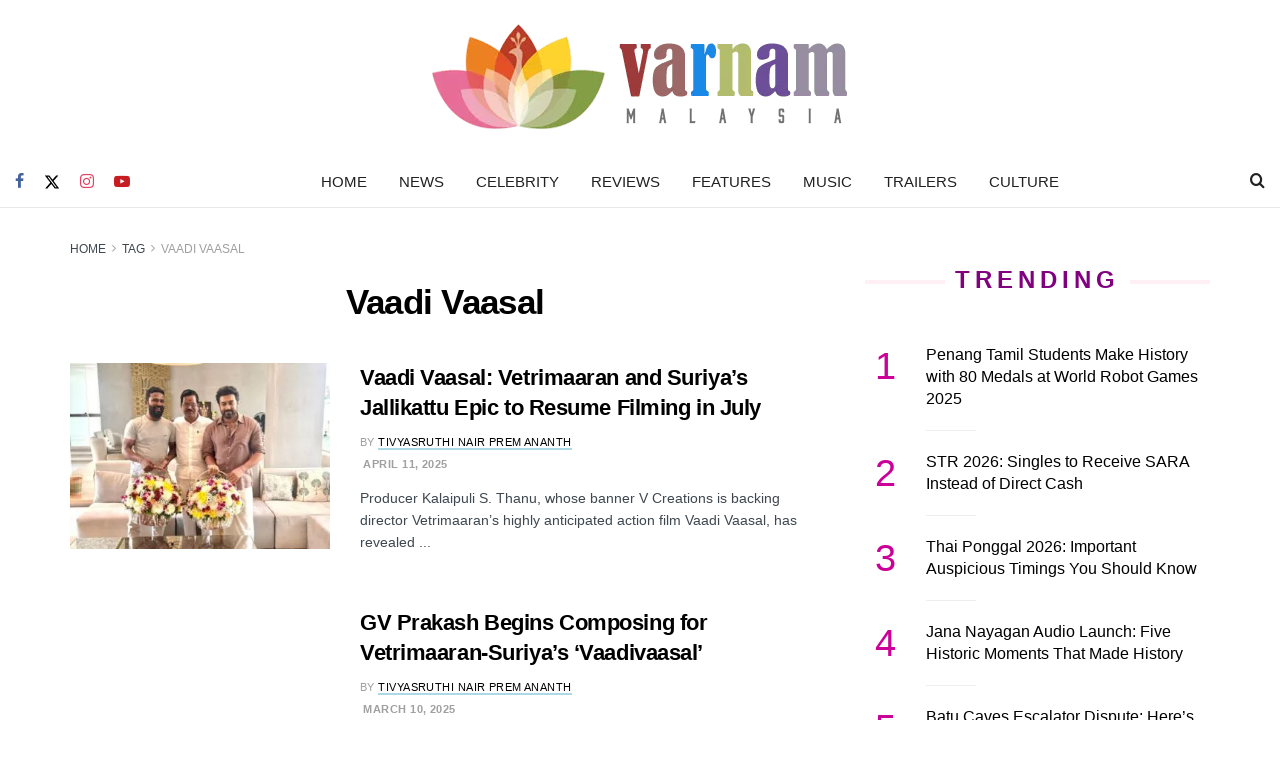

--- FILE ---
content_type: text/html; charset=utf-8
request_url: https://www.google.com/recaptcha/api2/aframe
body_size: 268
content:
<!DOCTYPE HTML><html><head><meta http-equiv="content-type" content="text/html; charset=UTF-8"></head><body><script nonce="Qj7MgoRltnMA2IJGqFWS8w">/** Anti-fraud and anti-abuse applications only. See google.com/recaptcha */ try{var clients={'sodar':'https://pagead2.googlesyndication.com/pagead/sodar?'};window.addEventListener("message",function(a){try{if(a.source===window.parent){var b=JSON.parse(a.data);var c=clients[b['id']];if(c){var d=document.createElement('img');d.src=c+b['params']+'&rc='+(localStorage.getItem("rc::a")?sessionStorage.getItem("rc::b"):"");window.document.body.appendChild(d);sessionStorage.setItem("rc::e",parseInt(sessionStorage.getItem("rc::e")||0)+1);localStorage.setItem("rc::h",'1768519389678');}}}catch(b){}});window.parent.postMessage("_grecaptcha_ready", "*");}catch(b){}</script></body></html>